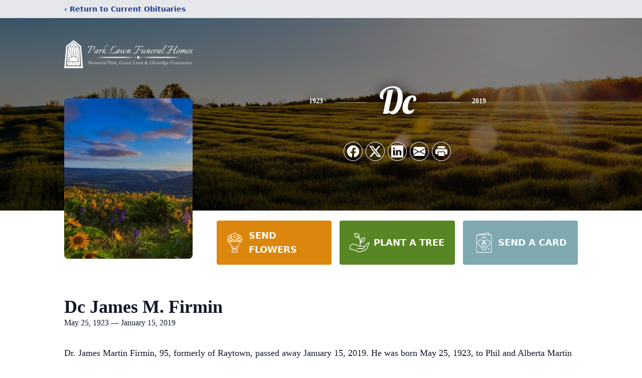

--- FILE ---
content_type: text/html; charset=utf-8
request_url: https://www.google.com/recaptcha/enterprise/anchor?ar=1&k=6Lf4jLokAAAAAFrNkAHyShBFDUK_fidIXhsL0pj3&co=aHR0cHM6Ly93d3cucGFya2xhd25mdW5lcmFscy5jb206NDQz&hl=en&type=image&v=PoyoqOPhxBO7pBk68S4YbpHZ&theme=light&size=invisible&badge=bottomright&anchor-ms=20000&execute-ms=30000&cb=u200bw62l81
body_size: 48674
content:
<!DOCTYPE HTML><html dir="ltr" lang="en"><head><meta http-equiv="Content-Type" content="text/html; charset=UTF-8">
<meta http-equiv="X-UA-Compatible" content="IE=edge">
<title>reCAPTCHA</title>
<style type="text/css">
/* cyrillic-ext */
@font-face {
  font-family: 'Roboto';
  font-style: normal;
  font-weight: 400;
  font-stretch: 100%;
  src: url(//fonts.gstatic.com/s/roboto/v48/KFO7CnqEu92Fr1ME7kSn66aGLdTylUAMa3GUBHMdazTgWw.woff2) format('woff2');
  unicode-range: U+0460-052F, U+1C80-1C8A, U+20B4, U+2DE0-2DFF, U+A640-A69F, U+FE2E-FE2F;
}
/* cyrillic */
@font-face {
  font-family: 'Roboto';
  font-style: normal;
  font-weight: 400;
  font-stretch: 100%;
  src: url(//fonts.gstatic.com/s/roboto/v48/KFO7CnqEu92Fr1ME7kSn66aGLdTylUAMa3iUBHMdazTgWw.woff2) format('woff2');
  unicode-range: U+0301, U+0400-045F, U+0490-0491, U+04B0-04B1, U+2116;
}
/* greek-ext */
@font-face {
  font-family: 'Roboto';
  font-style: normal;
  font-weight: 400;
  font-stretch: 100%;
  src: url(//fonts.gstatic.com/s/roboto/v48/KFO7CnqEu92Fr1ME7kSn66aGLdTylUAMa3CUBHMdazTgWw.woff2) format('woff2');
  unicode-range: U+1F00-1FFF;
}
/* greek */
@font-face {
  font-family: 'Roboto';
  font-style: normal;
  font-weight: 400;
  font-stretch: 100%;
  src: url(//fonts.gstatic.com/s/roboto/v48/KFO7CnqEu92Fr1ME7kSn66aGLdTylUAMa3-UBHMdazTgWw.woff2) format('woff2');
  unicode-range: U+0370-0377, U+037A-037F, U+0384-038A, U+038C, U+038E-03A1, U+03A3-03FF;
}
/* math */
@font-face {
  font-family: 'Roboto';
  font-style: normal;
  font-weight: 400;
  font-stretch: 100%;
  src: url(//fonts.gstatic.com/s/roboto/v48/KFO7CnqEu92Fr1ME7kSn66aGLdTylUAMawCUBHMdazTgWw.woff2) format('woff2');
  unicode-range: U+0302-0303, U+0305, U+0307-0308, U+0310, U+0312, U+0315, U+031A, U+0326-0327, U+032C, U+032F-0330, U+0332-0333, U+0338, U+033A, U+0346, U+034D, U+0391-03A1, U+03A3-03A9, U+03B1-03C9, U+03D1, U+03D5-03D6, U+03F0-03F1, U+03F4-03F5, U+2016-2017, U+2034-2038, U+203C, U+2040, U+2043, U+2047, U+2050, U+2057, U+205F, U+2070-2071, U+2074-208E, U+2090-209C, U+20D0-20DC, U+20E1, U+20E5-20EF, U+2100-2112, U+2114-2115, U+2117-2121, U+2123-214F, U+2190, U+2192, U+2194-21AE, U+21B0-21E5, U+21F1-21F2, U+21F4-2211, U+2213-2214, U+2216-22FF, U+2308-230B, U+2310, U+2319, U+231C-2321, U+2336-237A, U+237C, U+2395, U+239B-23B7, U+23D0, U+23DC-23E1, U+2474-2475, U+25AF, U+25B3, U+25B7, U+25BD, U+25C1, U+25CA, U+25CC, U+25FB, U+266D-266F, U+27C0-27FF, U+2900-2AFF, U+2B0E-2B11, U+2B30-2B4C, U+2BFE, U+3030, U+FF5B, U+FF5D, U+1D400-1D7FF, U+1EE00-1EEFF;
}
/* symbols */
@font-face {
  font-family: 'Roboto';
  font-style: normal;
  font-weight: 400;
  font-stretch: 100%;
  src: url(//fonts.gstatic.com/s/roboto/v48/KFO7CnqEu92Fr1ME7kSn66aGLdTylUAMaxKUBHMdazTgWw.woff2) format('woff2');
  unicode-range: U+0001-000C, U+000E-001F, U+007F-009F, U+20DD-20E0, U+20E2-20E4, U+2150-218F, U+2190, U+2192, U+2194-2199, U+21AF, U+21E6-21F0, U+21F3, U+2218-2219, U+2299, U+22C4-22C6, U+2300-243F, U+2440-244A, U+2460-24FF, U+25A0-27BF, U+2800-28FF, U+2921-2922, U+2981, U+29BF, U+29EB, U+2B00-2BFF, U+4DC0-4DFF, U+FFF9-FFFB, U+10140-1018E, U+10190-1019C, U+101A0, U+101D0-101FD, U+102E0-102FB, U+10E60-10E7E, U+1D2C0-1D2D3, U+1D2E0-1D37F, U+1F000-1F0FF, U+1F100-1F1AD, U+1F1E6-1F1FF, U+1F30D-1F30F, U+1F315, U+1F31C, U+1F31E, U+1F320-1F32C, U+1F336, U+1F378, U+1F37D, U+1F382, U+1F393-1F39F, U+1F3A7-1F3A8, U+1F3AC-1F3AF, U+1F3C2, U+1F3C4-1F3C6, U+1F3CA-1F3CE, U+1F3D4-1F3E0, U+1F3ED, U+1F3F1-1F3F3, U+1F3F5-1F3F7, U+1F408, U+1F415, U+1F41F, U+1F426, U+1F43F, U+1F441-1F442, U+1F444, U+1F446-1F449, U+1F44C-1F44E, U+1F453, U+1F46A, U+1F47D, U+1F4A3, U+1F4B0, U+1F4B3, U+1F4B9, U+1F4BB, U+1F4BF, U+1F4C8-1F4CB, U+1F4D6, U+1F4DA, U+1F4DF, U+1F4E3-1F4E6, U+1F4EA-1F4ED, U+1F4F7, U+1F4F9-1F4FB, U+1F4FD-1F4FE, U+1F503, U+1F507-1F50B, U+1F50D, U+1F512-1F513, U+1F53E-1F54A, U+1F54F-1F5FA, U+1F610, U+1F650-1F67F, U+1F687, U+1F68D, U+1F691, U+1F694, U+1F698, U+1F6AD, U+1F6B2, U+1F6B9-1F6BA, U+1F6BC, U+1F6C6-1F6CF, U+1F6D3-1F6D7, U+1F6E0-1F6EA, U+1F6F0-1F6F3, U+1F6F7-1F6FC, U+1F700-1F7FF, U+1F800-1F80B, U+1F810-1F847, U+1F850-1F859, U+1F860-1F887, U+1F890-1F8AD, U+1F8B0-1F8BB, U+1F8C0-1F8C1, U+1F900-1F90B, U+1F93B, U+1F946, U+1F984, U+1F996, U+1F9E9, U+1FA00-1FA6F, U+1FA70-1FA7C, U+1FA80-1FA89, U+1FA8F-1FAC6, U+1FACE-1FADC, U+1FADF-1FAE9, U+1FAF0-1FAF8, U+1FB00-1FBFF;
}
/* vietnamese */
@font-face {
  font-family: 'Roboto';
  font-style: normal;
  font-weight: 400;
  font-stretch: 100%;
  src: url(//fonts.gstatic.com/s/roboto/v48/KFO7CnqEu92Fr1ME7kSn66aGLdTylUAMa3OUBHMdazTgWw.woff2) format('woff2');
  unicode-range: U+0102-0103, U+0110-0111, U+0128-0129, U+0168-0169, U+01A0-01A1, U+01AF-01B0, U+0300-0301, U+0303-0304, U+0308-0309, U+0323, U+0329, U+1EA0-1EF9, U+20AB;
}
/* latin-ext */
@font-face {
  font-family: 'Roboto';
  font-style: normal;
  font-weight: 400;
  font-stretch: 100%;
  src: url(//fonts.gstatic.com/s/roboto/v48/KFO7CnqEu92Fr1ME7kSn66aGLdTylUAMa3KUBHMdazTgWw.woff2) format('woff2');
  unicode-range: U+0100-02BA, U+02BD-02C5, U+02C7-02CC, U+02CE-02D7, U+02DD-02FF, U+0304, U+0308, U+0329, U+1D00-1DBF, U+1E00-1E9F, U+1EF2-1EFF, U+2020, U+20A0-20AB, U+20AD-20C0, U+2113, U+2C60-2C7F, U+A720-A7FF;
}
/* latin */
@font-face {
  font-family: 'Roboto';
  font-style: normal;
  font-weight: 400;
  font-stretch: 100%;
  src: url(//fonts.gstatic.com/s/roboto/v48/KFO7CnqEu92Fr1ME7kSn66aGLdTylUAMa3yUBHMdazQ.woff2) format('woff2');
  unicode-range: U+0000-00FF, U+0131, U+0152-0153, U+02BB-02BC, U+02C6, U+02DA, U+02DC, U+0304, U+0308, U+0329, U+2000-206F, U+20AC, U+2122, U+2191, U+2193, U+2212, U+2215, U+FEFF, U+FFFD;
}
/* cyrillic-ext */
@font-face {
  font-family: 'Roboto';
  font-style: normal;
  font-weight: 500;
  font-stretch: 100%;
  src: url(//fonts.gstatic.com/s/roboto/v48/KFO7CnqEu92Fr1ME7kSn66aGLdTylUAMa3GUBHMdazTgWw.woff2) format('woff2');
  unicode-range: U+0460-052F, U+1C80-1C8A, U+20B4, U+2DE0-2DFF, U+A640-A69F, U+FE2E-FE2F;
}
/* cyrillic */
@font-face {
  font-family: 'Roboto';
  font-style: normal;
  font-weight: 500;
  font-stretch: 100%;
  src: url(//fonts.gstatic.com/s/roboto/v48/KFO7CnqEu92Fr1ME7kSn66aGLdTylUAMa3iUBHMdazTgWw.woff2) format('woff2');
  unicode-range: U+0301, U+0400-045F, U+0490-0491, U+04B0-04B1, U+2116;
}
/* greek-ext */
@font-face {
  font-family: 'Roboto';
  font-style: normal;
  font-weight: 500;
  font-stretch: 100%;
  src: url(//fonts.gstatic.com/s/roboto/v48/KFO7CnqEu92Fr1ME7kSn66aGLdTylUAMa3CUBHMdazTgWw.woff2) format('woff2');
  unicode-range: U+1F00-1FFF;
}
/* greek */
@font-face {
  font-family: 'Roboto';
  font-style: normal;
  font-weight: 500;
  font-stretch: 100%;
  src: url(//fonts.gstatic.com/s/roboto/v48/KFO7CnqEu92Fr1ME7kSn66aGLdTylUAMa3-UBHMdazTgWw.woff2) format('woff2');
  unicode-range: U+0370-0377, U+037A-037F, U+0384-038A, U+038C, U+038E-03A1, U+03A3-03FF;
}
/* math */
@font-face {
  font-family: 'Roboto';
  font-style: normal;
  font-weight: 500;
  font-stretch: 100%;
  src: url(//fonts.gstatic.com/s/roboto/v48/KFO7CnqEu92Fr1ME7kSn66aGLdTylUAMawCUBHMdazTgWw.woff2) format('woff2');
  unicode-range: U+0302-0303, U+0305, U+0307-0308, U+0310, U+0312, U+0315, U+031A, U+0326-0327, U+032C, U+032F-0330, U+0332-0333, U+0338, U+033A, U+0346, U+034D, U+0391-03A1, U+03A3-03A9, U+03B1-03C9, U+03D1, U+03D5-03D6, U+03F0-03F1, U+03F4-03F5, U+2016-2017, U+2034-2038, U+203C, U+2040, U+2043, U+2047, U+2050, U+2057, U+205F, U+2070-2071, U+2074-208E, U+2090-209C, U+20D0-20DC, U+20E1, U+20E5-20EF, U+2100-2112, U+2114-2115, U+2117-2121, U+2123-214F, U+2190, U+2192, U+2194-21AE, U+21B0-21E5, U+21F1-21F2, U+21F4-2211, U+2213-2214, U+2216-22FF, U+2308-230B, U+2310, U+2319, U+231C-2321, U+2336-237A, U+237C, U+2395, U+239B-23B7, U+23D0, U+23DC-23E1, U+2474-2475, U+25AF, U+25B3, U+25B7, U+25BD, U+25C1, U+25CA, U+25CC, U+25FB, U+266D-266F, U+27C0-27FF, U+2900-2AFF, U+2B0E-2B11, U+2B30-2B4C, U+2BFE, U+3030, U+FF5B, U+FF5D, U+1D400-1D7FF, U+1EE00-1EEFF;
}
/* symbols */
@font-face {
  font-family: 'Roboto';
  font-style: normal;
  font-weight: 500;
  font-stretch: 100%;
  src: url(//fonts.gstatic.com/s/roboto/v48/KFO7CnqEu92Fr1ME7kSn66aGLdTylUAMaxKUBHMdazTgWw.woff2) format('woff2');
  unicode-range: U+0001-000C, U+000E-001F, U+007F-009F, U+20DD-20E0, U+20E2-20E4, U+2150-218F, U+2190, U+2192, U+2194-2199, U+21AF, U+21E6-21F0, U+21F3, U+2218-2219, U+2299, U+22C4-22C6, U+2300-243F, U+2440-244A, U+2460-24FF, U+25A0-27BF, U+2800-28FF, U+2921-2922, U+2981, U+29BF, U+29EB, U+2B00-2BFF, U+4DC0-4DFF, U+FFF9-FFFB, U+10140-1018E, U+10190-1019C, U+101A0, U+101D0-101FD, U+102E0-102FB, U+10E60-10E7E, U+1D2C0-1D2D3, U+1D2E0-1D37F, U+1F000-1F0FF, U+1F100-1F1AD, U+1F1E6-1F1FF, U+1F30D-1F30F, U+1F315, U+1F31C, U+1F31E, U+1F320-1F32C, U+1F336, U+1F378, U+1F37D, U+1F382, U+1F393-1F39F, U+1F3A7-1F3A8, U+1F3AC-1F3AF, U+1F3C2, U+1F3C4-1F3C6, U+1F3CA-1F3CE, U+1F3D4-1F3E0, U+1F3ED, U+1F3F1-1F3F3, U+1F3F5-1F3F7, U+1F408, U+1F415, U+1F41F, U+1F426, U+1F43F, U+1F441-1F442, U+1F444, U+1F446-1F449, U+1F44C-1F44E, U+1F453, U+1F46A, U+1F47D, U+1F4A3, U+1F4B0, U+1F4B3, U+1F4B9, U+1F4BB, U+1F4BF, U+1F4C8-1F4CB, U+1F4D6, U+1F4DA, U+1F4DF, U+1F4E3-1F4E6, U+1F4EA-1F4ED, U+1F4F7, U+1F4F9-1F4FB, U+1F4FD-1F4FE, U+1F503, U+1F507-1F50B, U+1F50D, U+1F512-1F513, U+1F53E-1F54A, U+1F54F-1F5FA, U+1F610, U+1F650-1F67F, U+1F687, U+1F68D, U+1F691, U+1F694, U+1F698, U+1F6AD, U+1F6B2, U+1F6B9-1F6BA, U+1F6BC, U+1F6C6-1F6CF, U+1F6D3-1F6D7, U+1F6E0-1F6EA, U+1F6F0-1F6F3, U+1F6F7-1F6FC, U+1F700-1F7FF, U+1F800-1F80B, U+1F810-1F847, U+1F850-1F859, U+1F860-1F887, U+1F890-1F8AD, U+1F8B0-1F8BB, U+1F8C0-1F8C1, U+1F900-1F90B, U+1F93B, U+1F946, U+1F984, U+1F996, U+1F9E9, U+1FA00-1FA6F, U+1FA70-1FA7C, U+1FA80-1FA89, U+1FA8F-1FAC6, U+1FACE-1FADC, U+1FADF-1FAE9, U+1FAF0-1FAF8, U+1FB00-1FBFF;
}
/* vietnamese */
@font-face {
  font-family: 'Roboto';
  font-style: normal;
  font-weight: 500;
  font-stretch: 100%;
  src: url(//fonts.gstatic.com/s/roboto/v48/KFO7CnqEu92Fr1ME7kSn66aGLdTylUAMa3OUBHMdazTgWw.woff2) format('woff2');
  unicode-range: U+0102-0103, U+0110-0111, U+0128-0129, U+0168-0169, U+01A0-01A1, U+01AF-01B0, U+0300-0301, U+0303-0304, U+0308-0309, U+0323, U+0329, U+1EA0-1EF9, U+20AB;
}
/* latin-ext */
@font-face {
  font-family: 'Roboto';
  font-style: normal;
  font-weight: 500;
  font-stretch: 100%;
  src: url(//fonts.gstatic.com/s/roboto/v48/KFO7CnqEu92Fr1ME7kSn66aGLdTylUAMa3KUBHMdazTgWw.woff2) format('woff2');
  unicode-range: U+0100-02BA, U+02BD-02C5, U+02C7-02CC, U+02CE-02D7, U+02DD-02FF, U+0304, U+0308, U+0329, U+1D00-1DBF, U+1E00-1E9F, U+1EF2-1EFF, U+2020, U+20A0-20AB, U+20AD-20C0, U+2113, U+2C60-2C7F, U+A720-A7FF;
}
/* latin */
@font-face {
  font-family: 'Roboto';
  font-style: normal;
  font-weight: 500;
  font-stretch: 100%;
  src: url(//fonts.gstatic.com/s/roboto/v48/KFO7CnqEu92Fr1ME7kSn66aGLdTylUAMa3yUBHMdazQ.woff2) format('woff2');
  unicode-range: U+0000-00FF, U+0131, U+0152-0153, U+02BB-02BC, U+02C6, U+02DA, U+02DC, U+0304, U+0308, U+0329, U+2000-206F, U+20AC, U+2122, U+2191, U+2193, U+2212, U+2215, U+FEFF, U+FFFD;
}
/* cyrillic-ext */
@font-face {
  font-family: 'Roboto';
  font-style: normal;
  font-weight: 900;
  font-stretch: 100%;
  src: url(//fonts.gstatic.com/s/roboto/v48/KFO7CnqEu92Fr1ME7kSn66aGLdTylUAMa3GUBHMdazTgWw.woff2) format('woff2');
  unicode-range: U+0460-052F, U+1C80-1C8A, U+20B4, U+2DE0-2DFF, U+A640-A69F, U+FE2E-FE2F;
}
/* cyrillic */
@font-face {
  font-family: 'Roboto';
  font-style: normal;
  font-weight: 900;
  font-stretch: 100%;
  src: url(//fonts.gstatic.com/s/roboto/v48/KFO7CnqEu92Fr1ME7kSn66aGLdTylUAMa3iUBHMdazTgWw.woff2) format('woff2');
  unicode-range: U+0301, U+0400-045F, U+0490-0491, U+04B0-04B1, U+2116;
}
/* greek-ext */
@font-face {
  font-family: 'Roboto';
  font-style: normal;
  font-weight: 900;
  font-stretch: 100%;
  src: url(//fonts.gstatic.com/s/roboto/v48/KFO7CnqEu92Fr1ME7kSn66aGLdTylUAMa3CUBHMdazTgWw.woff2) format('woff2');
  unicode-range: U+1F00-1FFF;
}
/* greek */
@font-face {
  font-family: 'Roboto';
  font-style: normal;
  font-weight: 900;
  font-stretch: 100%;
  src: url(//fonts.gstatic.com/s/roboto/v48/KFO7CnqEu92Fr1ME7kSn66aGLdTylUAMa3-UBHMdazTgWw.woff2) format('woff2');
  unicode-range: U+0370-0377, U+037A-037F, U+0384-038A, U+038C, U+038E-03A1, U+03A3-03FF;
}
/* math */
@font-face {
  font-family: 'Roboto';
  font-style: normal;
  font-weight: 900;
  font-stretch: 100%;
  src: url(//fonts.gstatic.com/s/roboto/v48/KFO7CnqEu92Fr1ME7kSn66aGLdTylUAMawCUBHMdazTgWw.woff2) format('woff2');
  unicode-range: U+0302-0303, U+0305, U+0307-0308, U+0310, U+0312, U+0315, U+031A, U+0326-0327, U+032C, U+032F-0330, U+0332-0333, U+0338, U+033A, U+0346, U+034D, U+0391-03A1, U+03A3-03A9, U+03B1-03C9, U+03D1, U+03D5-03D6, U+03F0-03F1, U+03F4-03F5, U+2016-2017, U+2034-2038, U+203C, U+2040, U+2043, U+2047, U+2050, U+2057, U+205F, U+2070-2071, U+2074-208E, U+2090-209C, U+20D0-20DC, U+20E1, U+20E5-20EF, U+2100-2112, U+2114-2115, U+2117-2121, U+2123-214F, U+2190, U+2192, U+2194-21AE, U+21B0-21E5, U+21F1-21F2, U+21F4-2211, U+2213-2214, U+2216-22FF, U+2308-230B, U+2310, U+2319, U+231C-2321, U+2336-237A, U+237C, U+2395, U+239B-23B7, U+23D0, U+23DC-23E1, U+2474-2475, U+25AF, U+25B3, U+25B7, U+25BD, U+25C1, U+25CA, U+25CC, U+25FB, U+266D-266F, U+27C0-27FF, U+2900-2AFF, U+2B0E-2B11, U+2B30-2B4C, U+2BFE, U+3030, U+FF5B, U+FF5D, U+1D400-1D7FF, U+1EE00-1EEFF;
}
/* symbols */
@font-face {
  font-family: 'Roboto';
  font-style: normal;
  font-weight: 900;
  font-stretch: 100%;
  src: url(//fonts.gstatic.com/s/roboto/v48/KFO7CnqEu92Fr1ME7kSn66aGLdTylUAMaxKUBHMdazTgWw.woff2) format('woff2');
  unicode-range: U+0001-000C, U+000E-001F, U+007F-009F, U+20DD-20E0, U+20E2-20E4, U+2150-218F, U+2190, U+2192, U+2194-2199, U+21AF, U+21E6-21F0, U+21F3, U+2218-2219, U+2299, U+22C4-22C6, U+2300-243F, U+2440-244A, U+2460-24FF, U+25A0-27BF, U+2800-28FF, U+2921-2922, U+2981, U+29BF, U+29EB, U+2B00-2BFF, U+4DC0-4DFF, U+FFF9-FFFB, U+10140-1018E, U+10190-1019C, U+101A0, U+101D0-101FD, U+102E0-102FB, U+10E60-10E7E, U+1D2C0-1D2D3, U+1D2E0-1D37F, U+1F000-1F0FF, U+1F100-1F1AD, U+1F1E6-1F1FF, U+1F30D-1F30F, U+1F315, U+1F31C, U+1F31E, U+1F320-1F32C, U+1F336, U+1F378, U+1F37D, U+1F382, U+1F393-1F39F, U+1F3A7-1F3A8, U+1F3AC-1F3AF, U+1F3C2, U+1F3C4-1F3C6, U+1F3CA-1F3CE, U+1F3D4-1F3E0, U+1F3ED, U+1F3F1-1F3F3, U+1F3F5-1F3F7, U+1F408, U+1F415, U+1F41F, U+1F426, U+1F43F, U+1F441-1F442, U+1F444, U+1F446-1F449, U+1F44C-1F44E, U+1F453, U+1F46A, U+1F47D, U+1F4A3, U+1F4B0, U+1F4B3, U+1F4B9, U+1F4BB, U+1F4BF, U+1F4C8-1F4CB, U+1F4D6, U+1F4DA, U+1F4DF, U+1F4E3-1F4E6, U+1F4EA-1F4ED, U+1F4F7, U+1F4F9-1F4FB, U+1F4FD-1F4FE, U+1F503, U+1F507-1F50B, U+1F50D, U+1F512-1F513, U+1F53E-1F54A, U+1F54F-1F5FA, U+1F610, U+1F650-1F67F, U+1F687, U+1F68D, U+1F691, U+1F694, U+1F698, U+1F6AD, U+1F6B2, U+1F6B9-1F6BA, U+1F6BC, U+1F6C6-1F6CF, U+1F6D3-1F6D7, U+1F6E0-1F6EA, U+1F6F0-1F6F3, U+1F6F7-1F6FC, U+1F700-1F7FF, U+1F800-1F80B, U+1F810-1F847, U+1F850-1F859, U+1F860-1F887, U+1F890-1F8AD, U+1F8B0-1F8BB, U+1F8C0-1F8C1, U+1F900-1F90B, U+1F93B, U+1F946, U+1F984, U+1F996, U+1F9E9, U+1FA00-1FA6F, U+1FA70-1FA7C, U+1FA80-1FA89, U+1FA8F-1FAC6, U+1FACE-1FADC, U+1FADF-1FAE9, U+1FAF0-1FAF8, U+1FB00-1FBFF;
}
/* vietnamese */
@font-face {
  font-family: 'Roboto';
  font-style: normal;
  font-weight: 900;
  font-stretch: 100%;
  src: url(//fonts.gstatic.com/s/roboto/v48/KFO7CnqEu92Fr1ME7kSn66aGLdTylUAMa3OUBHMdazTgWw.woff2) format('woff2');
  unicode-range: U+0102-0103, U+0110-0111, U+0128-0129, U+0168-0169, U+01A0-01A1, U+01AF-01B0, U+0300-0301, U+0303-0304, U+0308-0309, U+0323, U+0329, U+1EA0-1EF9, U+20AB;
}
/* latin-ext */
@font-face {
  font-family: 'Roboto';
  font-style: normal;
  font-weight: 900;
  font-stretch: 100%;
  src: url(//fonts.gstatic.com/s/roboto/v48/KFO7CnqEu92Fr1ME7kSn66aGLdTylUAMa3KUBHMdazTgWw.woff2) format('woff2');
  unicode-range: U+0100-02BA, U+02BD-02C5, U+02C7-02CC, U+02CE-02D7, U+02DD-02FF, U+0304, U+0308, U+0329, U+1D00-1DBF, U+1E00-1E9F, U+1EF2-1EFF, U+2020, U+20A0-20AB, U+20AD-20C0, U+2113, U+2C60-2C7F, U+A720-A7FF;
}
/* latin */
@font-face {
  font-family: 'Roboto';
  font-style: normal;
  font-weight: 900;
  font-stretch: 100%;
  src: url(//fonts.gstatic.com/s/roboto/v48/KFO7CnqEu92Fr1ME7kSn66aGLdTylUAMa3yUBHMdazQ.woff2) format('woff2');
  unicode-range: U+0000-00FF, U+0131, U+0152-0153, U+02BB-02BC, U+02C6, U+02DA, U+02DC, U+0304, U+0308, U+0329, U+2000-206F, U+20AC, U+2122, U+2191, U+2193, U+2212, U+2215, U+FEFF, U+FFFD;
}

</style>
<link rel="stylesheet" type="text/css" href="https://www.gstatic.com/recaptcha/releases/PoyoqOPhxBO7pBk68S4YbpHZ/styles__ltr.css">
<script nonce="0WBWsZF6DAsxVXIJ2K972Q" type="text/javascript">window['__recaptcha_api'] = 'https://www.google.com/recaptcha/enterprise/';</script>
<script type="text/javascript" src="https://www.gstatic.com/recaptcha/releases/PoyoqOPhxBO7pBk68S4YbpHZ/recaptcha__en.js" nonce="0WBWsZF6DAsxVXIJ2K972Q">
      
    </script></head>
<body><div id="rc-anchor-alert" class="rc-anchor-alert"></div>
<input type="hidden" id="recaptcha-token" value="[base64]">
<script type="text/javascript" nonce="0WBWsZF6DAsxVXIJ2K972Q">
      recaptcha.anchor.Main.init("[\x22ainput\x22,[\x22bgdata\x22,\x22\x22,\[base64]/[base64]/[base64]/[base64]/[base64]/[base64]/KGcoTywyNTMsTy5PKSxVRyhPLEMpKTpnKE8sMjUzLEMpLE8pKSxsKSksTykpfSxieT1mdW5jdGlvbihDLE8sdSxsKXtmb3IobD0odT1SKEMpLDApO08+MDtPLS0pbD1sPDw4fFooQyk7ZyhDLHUsbCl9LFVHPWZ1bmN0aW9uKEMsTyl7Qy5pLmxlbmd0aD4xMDQ/[base64]/[base64]/[base64]/[base64]/[base64]/[base64]/[base64]\\u003d\x22,\[base64]\\u003d\\u003d\x22,\x22wqwmwrk8w7JARsO5ZQBUCj8gw6DDvz7DmMO+BjQWSmkzw53Cvk14Z15BEHLDiVjChRcydH82wrbDi3XCsyxPSHIUWGMGBMK9w6QbYQPClcKEwrEnwrgyRMOPJcKtChJ1KMO4wox4wpNOw5DCncODXsOELmzDh8O5J8KVwqHCoxxHw4bDv27CnSnCscOTw4/[base64]/[base64]/[base64]/wqNQP3XDtF8ucsKTw64Fw4bClsOlwqrDnsOSOCbDvMKtwr3CpirDpsK/NsK1w5bCisKOwqDCuQ4VNsK+cHxHw6BAwr5FwrYgw7p9w7XDgE4DIcOmwqJ5w5hCJU4Nwo/DqCzDo8K/wr7Chi7DicO9w5/DscOIQ1ddJkR7GFUPCMOzw43DlMK7w6J0ImU0B8KAwqYedF3DhW1abGXDujldDGwwwonDmMKGET1Sw4J2w5VewrjDjlXDlMOJC3TDp8OCw6ZvwqsxwqUtw5DCqBJLHcKdecKOwrVKw4s1OMOhUSQUI2XCmiPDqsOIwrfDr21Fw57ClW3Dg8KUO1vCl8O0GcO5w40XMG/CuXY0QFfDvMKqdcONwo4ZwrtMIxNQw4/Cs8KWLsKdwop4wpvCtMK0ccOKSCwJwpY8YMKBwpTCmR7CncOiccOGcmrDp3dOKsOUwpMlw73Dh8OKEkRcJXdFwqR2wpIGD8K9w40nwpXDhE1ZwpnCnl5OwpHCjgVwV8Otw7PDlcKzw6/DsRpNC3XCl8OYXglHYsK3GB7Ci3vCgsOIanTCky4BKXjDkyTCmsOgwoTDg8ONHlfDiQ0/wrXDlhowwq3CuMKIwoJFwqDDlQdudSzDs8O2w419OMOQwqzDs33Dj8OwWjrCi01Dwo3CosKLwpV/[base64]/O8Ktwox2wrLDvVPChihAw7/[base64]/VcKHY8KKHQXDpsOuw7BGKy5eeMOtKCYHb8KpwohnS8KvJcO9WcOhbQ/DqjBoF8K7w5FEwo/DusOkwqjDhsK3Vnx3w6xYYsOfw7/DncOMHMKcWsOVw55Dw6IWwojDnFHDvMKuH2ZFU0PDunTCi2kgcSJmWXnDlyLDolDDiMOEWwpaY8KHwrTDvFLDlhrDksOKwrDCoMKawrdIw5IoAnXDv23CmD/[base64]/DuVvClsOZw5jCl8OYIsOGwrQlw5HDgcK4FAnCsMKuWcOHUBRDf8OHJFfCqyA6w7/Diz7DtFfCkhvDthPDnGo8wo/DjBrDsMO5EwA9A8K9wqNvw7kJw4DDiDQbw7tNPsKJYxrCj8KWK8OTTkvCuRHDji86NRwhJsO6FMOqw5g6w4B1JMOJwrPDo1YrPX3DlsK8wqJ7LMOgCFbDjMO7wqDDicKCwolPwqVtZVJjMHXCuS7ClmLDhl/CmMKPScOZb8OUI1/DpcOLaAjDilJtemDDk8K/GMONwrEoG1InZcOvY8KbwrscbMKzw4fDuFkrMSHCvDNEwoAqwoPCtVTDthFCw4J/wqTCvHrCi8KNYsKowofCggVgwr/[base64]/DpAQDw4zCmcKQXyJ2Z21bScO5FjzCuRVkUjJUMhLDqAHCksOCNGkIw6BkIcOPJcOOc8OCwqRUwpXDgnJwOAXCmhRtUj97w6dVb3fCpMOqIEHDrG5HwqsUFCwpw6/DqMOQw4zCuMOZw4p0w7zDjhpfwrXDgcOkwqnCvsOAXStFPsOGfw3Cp8K/csOvPAnCmT0xw6fCt8Otw4PDh8Krw5kLfMOLLT/DucODw7Ilw7LDv03DtcOFW8OEDcOFDcKiYRhWw5pFWMOBAzLDvMO4UgTCtUrDizgdb8O+w5BRwr9Xwo4Lw5FMwpoxw694KAgGwpNVw7QRdWXDnsK/J8K0WsKtOcOUbsOcYGfDvzFmw5xTICzCnsOgMWYLQsKnXjLCrMOxZMONwrbDhcKTRg7DuMKEARfCmsKEw6/[base64]/ChVkCMcKWw54tbQvCqsKTwqsPDUs0w6zCjsOdNsKWwpgHWQ7Ci8Ohwpc/[base64]/w53Du8OIwqHCqHVKJhLDhz07w4hqw4Q/SMKDwpfCicO3wrk2w4bCoXoYw6LDn8K0w6nDs28Qwrp6wplVO8KEw4jCuCvCilXChMKFdcKUw4TDocKPKMO/wqHCr8OZwoQww51+VEDDk8OHEipewo/CjMOVwqnDk8Kswpt5wrHDgsOEwp4Jw6bCqsONw6PCvMOJdEdeayTDq8KyWcK8cTTDtikeGnvCiSlGw5zCrC/CocOVwrI6w7soWkY4TcO6w5hyGFtQw7fClhYfwo3DiMOfKWZRwqAgwo7DmsOSFsK/w7DDqmIvw73DssOBFVvCtMK+w4jCuRQPeE4vw7IuPsKSBHzCnSbDgsO9N8KALMK/[base64]/[base64]/wpnDk3rCm8Olwql+C8KqY8K6P8KEwrbCoMORAG1Ow6YZw4IkwrfCqnrCksOYEMOOw4PDtzsFwrNJw55owp96wpnDv1DDj07Cumt9w4nCj8OmwqPDn3DCusObw7rCunTDlzvDoCHDjMOHAHvDnA/[base64]/Do2FEWsOrScK3GGI0a8KCw7TDjEdWK2PCsABiZVguM1HDiVTDu1nCgCfCkcKbBcKXVsOqT8O4NcO6YD9PLy0kY8KkLyEaw77CsMK2UcKVw7Qtw7Mpw5rCm8Obwrwxw4rDu1/[base64]/CqCsVwpbCg8KkQsKwRWbCscKEwoURwq/DuAxpw6wlPCXDoFHDhDhkwqQYwrNnw55fRVTCrMKTw4sXZQlne247YHRnSsOMZ0YiwodUwrHChcObwp5+MHxHwqc/[base64]/PFbDmn7CjGDDg3N9CMOwODxgwod0wq3CjhfDtsOsw7N+SMKlEiTCmUXDhcKob0rDnjzDqjpvTMO8dCI9ZFPCj8O7w7AVwrcTVMO1w4HCgWTDhMOawphxwqfCtkvDsxY8aj/CiVYMQcKtM8KaCMOJdMK2PMOdVUTDqcKmI8Krw6nDnMKnecKuw7lsH0XCs23DqinCksOYwqgGB2fCpxzCunZwwpBbw5QZw4dTb2d+w6oxOcOzw7tAwrZQRUXCncOsw7PDhMK5wowdeQ7DujE4X8OEQMOzw7kswoTCs8O9G8Odw5TDp1rDhAvCvmLCp0rDosKuIH/DjThCEl3CqMOJwo7Ds8K9wqHCtMO7wqrDhB0DRCBLwpHDlxJGcVgkYkU5VMO5wrzCqyBXwrPDiRg0woN3RsOOBsOpwrTDpsOJYlbCvMKlNXpHw4rDj8OJAishwp5SS8OYwqvDjcOowqJuw79Bw6TCisK/FsOIA3k+EcOhwqcvwoDDrsKiQMOrwr3DsWDDgsKxUMKubcK0w799w7nCkTZcw67DrsOUw4vDokHCqsKjRsOsDkloOC8zXzp6w61UIMKJBsOCwpLCosKFw4fDtS/CqsKeVGrCrH7DqcOZw5pILyQGwoVZw55ew73ChMOIw53DocKRIMO4ASRHw7kOwpcIwpg1w6zCnMOdN0rDq8KvaFfDki7DqTTCgsOswpLCv8KcScKwVsKFw5w/[base64]/[base64]/dSYyw69twr/DoMOMKcK8fMKibEHDmcOpbDLCiMOtOFYURMOxw6rDh3nDlWMzZMKWM2PDj8K4RBQ+WcOyw4bDksObDU9Dw4DDuRLDhsK9wrXDl8O6w54dw7jCvFwKw4xSwqBAw7s/UgLCocKfwqsSwoZiBWMGw7IQCcOxwrzDm3plZMOoV8KOJ8KLw5fDlsOxHsKBLMKpw5PDvyLDr3/CuDHCqMKjwprCqMKkD3bDkV1YX8OswofCplN7UAYrZUZGT8OSwoRfABQdGGxqw4A8w7hWwrszM8Kkw7gTLMOmwog5wr/DncOiFFkKPzvChBQaw7/CtsK7G1wgwpwqBsOcw4LCgnHDkzN3w58TQsKkK8OMBHHDqB/[base64]/[base64]/[base64]/UMKjbcOHw4UWVQ4LYjzCpEzChirCsGBgV1zDvMOywqjDgcObJC/CimPCmMOCw5TDuQnDksOUw41PdAHCmlxXNV/[base64]/DnT4CVVgRMcKswrEowrVyw4HDg0MODSvCpCTDsMKXZSzDm8OswqAsw40PwpcSwoBDQcOEZWxbL8OUwqrCszQhw6DDqcOzwrxtc8K3H8OJw58swqDCjQXCmcKjw53ChcOFwqxHw4bDo8KjS0RYw7fCicK1w64eacOTRwsVw6U3TGfCk8O/w453AcO/UnsMw6DDvFY/TTZAW8OgwpDDlwYdw7seJMOvM8O1wozCn3LCjS7CqcOiVcOxbinCksKcwojCjm4kwrdVw60/[base64]/DkgNwwrfDl3gaO8ObDmAmw6IZwrtXNE/[base64]/CsgHDkMKFGRjDvDJLw6I0b8KZwrXDscOnA8OlwqHCvcKhMUDCqF/CvCvCvE3Dgg8Aw7QiecKjQMKsw4d9T8OowpTDvsKCw4sVFnHDo8OgG1BlIcOMQ8ONCSHCoUfCicOLw4grHGzCvDdHwqYbH8OtWU1Zw7/[base64]/[base64]/DoMO5wr1GXj7DmsOFw5LDoj9eTcOjwqpRw6gXw7wfwqXCtGAJXmbDn2XDtMOMTcOfw5pwwpLCuMKpwovDq8O2U3tmXCzDuXotw47DrRUXesOiA8O/wrbDgMOZw6PChMKZwrE6JsONwp7Cn8Khe8KRw4BbfsKbw67DtsOsaMKkTS3DiA7Dm8Kzw6VAYh50VMKMwpjClcKzwrR1w5hqw6RuwphAwplSw6NNB8O8LwUxwqfCqMOiwpXCrMK1ZR4vwr3CusOSw6dtCSPDiMOhwqc5QsKfLh10BsOaPTwsw7sgOMOWFHFiccKOw4Z/O8KWGDHDqjFHw5MiwpfCjsOMw7jCvyjCq8KFDsOiwp/CncKpJXbDosKFw5vCpAfDoGgGw5PDrQ8cw4lsPCrCt8Kow4bDoBLDizbCvsOLw5ocw6ccw5JHwqE+wrjChAI4MsObMcO8w6PCvgBQw6R5wogvBcOPwo/Cui7CssKmHMO4XcKMwqLDkVbCsRtMwo/CqcOXw7gBwqtGw6zCrcOPRB7DnUdxF1XCuBfDnBTCqRVuOxDCmMKVNR5ewqbCml/[base64]/CpnthFhvCvMKkw4hUcsKLw5V3wofDrQzDhxoRw6ZKw5AKwpXDiHJRw5MICsKufDhFVAfDicOrfDDCr8OxwqIyw5V7w73Ct8Ocw5ktbsO7w4dffzvDucKaw5Afwrs/WcOywpl8F8KBwpzCkTzDl2zCssOhw5NeYG45w6h+AsKlZ2Uzwr4RCMK2w5LCo318BcKAWcK/Z8KkDsOROyDDiUPDiMKjY8O+D0Fxw4ddCwvDmMKAw6wbacKeD8KBw5PDnwDCpgnDiQdADsOANMKVwojDkX/CmAdgdSDDlRMBw6dlw5tKw4TCizfDvcOtLm/DlsOwwqNoHcKyw6zDlEPCu8OUwpUAw5Mac8K4IsOQFcK6a8OzMMOGbG/CpGLDnsOLw6HDhH3CmwNuwpssG3nDhcKXw5zDh8OhcmfDiDLDgsKIw4LCnmhhU8OvwotLw7nCgjvCt8Kuw7oMwo87XV/Djys8eT/DjMORScOaKsORwrjCrHR1ccOkwrd0w77CtXpkesK/wrZhwr7Dp8K7wqhXwpsIYBdTw793ARDDocKJwrU/[base64]/Ct1ITw6YceMOcwozCgMOQwozCvTt/T39XRyzCqcKGUB/[base64]/[base64]/[base64]/[base64]/CkcKNY3TDp8KudcOYwpTCiycoC8KXwrAEAMOGw5sCf8KrKsOGfzY3w7bDlsO0wqHDllUrwokGwprDiAfCr8KIZV5/[base64]/DoiA6fyDCosKCw4p4ecKuLR15w5MWw4gxwqjDhAwLBsOmw4DDgsKwwpPDocK6PMOtEMOJHsOYSsKgG8K0w4DChcO2O8KTYXE3wrrCqsKuK8KAR8O6TSTDixvCo8OIwr7DlsOxGg1Uw7DDmsOdwqd1w7fCpMOuw47Do8KJIxfDrFfCtzzDpXbDsMKnaFbCj2w/e8KHw51IFsKaXcObw5pBwpHDi3DDvCAVw5LCt8OUw7cBecKMGT9DLcKXBAHCnBLDu8KBSi0FI8KmGT9dwoZ3PTLDqV1IbUDCncOIw7E3VzLDvkzCvV3DjBAVw5Fjw5fCg8KKwqjCnsKPw4fCohTCkcOkXn7Cp8OTfsK/w419SMK5TsO0wpZxw4Y+ch/CkTDDomkLVcK7GkrCjjLDt1cFKCpsw5lewpVow4ZMw7vDsmXCi8KKw7wXIcK+DRvDlTwjw7vCk8OqViEIXMKjScKbcWLDi8OWHihUwooKHsKtR8KSFmxXKcObw4PDt3NSwp96w7nCqmjDojfDkHpVRyvDvMKRwqfCtcOENXXCmsOHEi4RACF4w7fDkMO1bsK3H2/Cq8OMQFRlAX1aw68HcMOTwpXDgMONw5h/YcOQY2gowovDnAcCLcOowo7CqnF7Vyx7wqjDn8O8FMK2w5HCpSsmRsOHYA/DiFLCgB0PwrYuOcOOcMOOw6bClj/DiHoZMsOTw7N+KsOAwrvDvMKewqQ6DkUDw5PCi8OubiZOZAfCjhoxZcOpYcKiGAB2wr/DgV7DoMK2dMK2QsK9PcKKaMONdMK0wrVbwrw4Ox7Ds1gAaULDpBPDjDcOwoE2Bw9XezBZMy/CssOOc8OJVMOEw7nDgi/CvD/DscOEwp3Dt19Kw5TCicOEw4ocBMKhZsO8wpDCjxHCql/DlhIgXMKHVlXDjzB5N8Kiw5cvwqkFY8KFPTkywozDg2d4YgEWw4bDiMKFBgjCicOfwqbDtMODw5YuPFl/wrDCg8K2w5x2DcKmw4zDicKYA8KLw7PCtcK4woLCvmkyKsKgwr55w6cUHsKEwoPChMOMO3HCu8KSCzPCpcKIDirCicKUwrrCrGjDljDCgsOpwoFqw4/CncOMKUfDjArCnyHDssOvwobCjjLDjkdVw7kqMcKjAsOsw5/CpiDDtgfCvgjDtilgWGIMwrcQw5vCmx07ecOqL8O5w7JOfTM8wpszTVLDoQfDusORw6vDr8KSw7ALwpN/w6VQa8OPw7Yqwq/DksKcw5wYwqjChsKYQ8OiXMOdBsOmGm4hwr43w6FmIcOxwrMneifDvsKhFsK8TCTCpcKzwrjDpiHCg8K2w5c3wpBqw4EKw5zCpHYeHsKLLEx0XcOjwqFkFEUDwpnDn0zCjxULw5TDomXDi1fCphBTw6UDwobDvWFbEVvDk2HCvcOrw6t8w6F7QMK/w6DDvSfDpMOywrhdw5vDo8Ocw67Cgg7DiMKqw5k4QcOzKAvCl8OQw6FbZ2R/w6QlUMOtwqrCoWTDp8O4w4DCjwrCmMOAdl7DiULCuHvClx93MsK5bMKrJMKoY8KcwpxIRMKyC21xwoJOE8Odw5/CjjkPH21dTFcww6TCusK0wrgeRcOyejMWcABcfcK2L38HMjNpGAh3wqhvWMKzw4tqwqfCr8OfwoEhRw5BZcKIwoJ5w7nDhsOGeMKhS8Odw5nDkcK+BHIfwr/[base64]/DiMKEw5sowq3DpEfCjjB2GkzCvsOAVTzCp8OOHx3Ds8OGY03DoGnDv8KXJn7CpyHDkMOgwoErXcKLW29YwqRLwr/Cu8Osw5VkXF89w7/DkcOdE8ODwofCisOuw71kw683CSsaKi/[base64]/CsGbCnsOVw65Uw41bFMKpd0h6w6PCgsO2WnIYKgbCrcKtPkHDtXZIS8O4FMKuRSUGw5nDlsKFwojDumkdVMOhwpPCscKTw6M8w5BBw4lKwpXDh8OmW8OkC8OPw74nwoAwG8OrKW5ww6vCtSQ8w4/CqjdBwoDDi1PDg2YTw63CtcO8wo1LCjfDkcOgwporOsOxWsK/w60vOcOLPFMTW33DvcK2XsOeOMKoPgNfYsOuMMKCWU1nNQjDi8Oqw4FDQ8OGWnImEjF+w4DCtcKwUm3DvHTDkCfDj3jCpcK3w5lpHcOPwrrDiD/Ct8OEEC/DoQ4LDDdNTsKiV8K8R2fCuyhDw5BcCi3CuMKUw5fCjsK/AAAZwobDsmxTUQvCm8K9wq7ChcOvw6zDpMKnw5nDscO1wplQRj/CncOMJWB8CsO5w4gew4jDscOsw5bDpmPDi8KkwpDCncKPwpA/[base64]/[base64]/[base64]/Dn3rDucK+NBjCnsKra8OFU8KhT2rChcK/wrHDisKoFgzDkGLDrnciw4LCosKVw7nClMKmwoFhQhnCpsKQwp1bDMOmwr3DpwzDpsObwrrDjmlzS8OQw5U8FcKDwoXCn397OE7DoAwcw5rDmsKbw7wtWhrCuCRUw5zCv10pJ2zDuEotb8KzwrwhIcOSdTZRw5rCsMK0w5/Dh8Okw6XDjWzDisOBwprCuWDDtMKmw4fCrsK4w4dYMyXDpMK2w7nDl8OlJBV+KWnDkMOfw7oddMKuUcOIw68PW8KPw4BEwrbCo8OiwpXDr8KvwozDh1/Doj/[base64]/CpCtmw5FnTWZSw5IQw4YCw57ClMKabsKEZTQHw5gQOsKAwrzCvsOPakLCtE8cw5oiw57Ds8OrAnbCi8OALlrDo8KWwpTDs8OGw4DCgMOecMKRcXHDqcK/N8KswrYITjrDrcOOwo59cMKZw5/ChkVNXcK9csKUwoXDscKML3vDsMKsEMKAw7HCjxHCngbDgcOLIBk+wovDvMOJeycIwpxbwokdTcOCwqhlb8KXwqPDvivDmBUAGsOAw4/Cjy9xw43Ciw1Bw71tw4Ayw4QjCRjDvzjCh2LDucOHa8O7M8Kiw5jCicKNwoEtwoXDjcOiFsOxw6xdw5wWbSYIPjgAwoDDmMK/[base64]/Dl8OXDAkJesOURE7Cq8K2V8OnY8OCwrRHd13DrsKoKMO3PMOFwoLDtsKXwqjDnFfCvGMzNsOPZTvDncK9wqwIw5HCrMKfwqfCsQ0Bw4FCwr/CqEXCmypbADJ0PcONw5rDtcO6HsKraMO8EMOzUSNff0BnGMOswqAzH3vDkcKtw7vCiHsKwrTCqkdoNMK5aizDkcK+w67DvsOmdQpiCcKXbHrCqhY2w4zChcKGBsOQw4jDjR7CuhfDg1TDkQHCl8OBw7PDosK5w4Ejwr/[base64]/w7cxYQ3DqFtlwpoTwpnDtjfDiMKYw5pPCQPDqB7CicKaDMK/[base64]/Cg8KUwoxWP8O/[base64]/[base64]/[base64]/CqMKhDEfDlyPCkcOTWF7CmFw7esKZwpDDnCIaWjbCgMKFw5cXVnMSworDjhnDiFkpDgZjwpDChFo1UGFrCSbChQJ1w6LDqn3CjxLDosOjwp7DiF1hwp9Sf8Ksw4XCpsK4w5DDnEkTwqpGw7/[base64]/DqsKbTxLDkXfCqcOhw7s5w5rDucOlwrZfKcKEw74iwrHCun/CoMKFwosKO8OWbQXDpsOmSgN4wrxFXGbDtcKlw6/ClsO4wrIabsKAY3gtw79Rw6law7rDiD8gFcOSwo/DvMOHwr3DhsKTwpPCslxPwpjCsMKCw7IjJMOmwrsgw73CsWPCncOnw5HComl1wqxIwoXDolPCvcKYwp45JcOkw7nCpcO4SwLDlBlFwpnDp3ZFJcOowqw0fhjDhMK/UEzCnsOYcMOKMsO2McOtIWTCh8O2wrLCgsK1w5nClnBCw6o4wopkwrcuYsK2wpIoImXCqsObQWLCuxUMJwcmVwvDvcKow73CtsOjw6jCrVfDlTd8PivCtVBJD8ORw6LDg8OEwrbDn8OUBMOWYyTDmsKbw7oFw402AsOdfMO/Y8Kdw6ZbMAdta8KgAsKzwrDDnjcVP3rDssKeZxJrBMK0IMO5UxATBsOZwqwVw5oVNRbCjlgxwprDnzpMUjtYw6XDusKtwpAGKHPDoMO2woM6SC11w6gGw5dbf8KJLQ7ChMOSwpnCtx8mFMOiwpw/wrYxUcK9B8OCwp5IHjkZNsO4wrTDqDHCniI0wopyw77CocKZwqZwb2HChkdKwpIswofDu8KFSmYxw67Cgn0fWwoOw7jCncOfccOjwpXDq8OMwovCrMKGwqQ1w4ZcbFEke8KrwoXCogA/w7HCt8KSZ8KCwpzDnMKRwo3DtcOGw6fDl8Krwp3Coz3DvlTClcK0wq96WsOwwrwNHljDjy4tHxXDnMOvFsKPDsOnw5fDij9qX8KqaErDmcKuUMOYwoVxw4dawotjIsKlw55LUcOlfDNVwp1gw6DCuRnDrVl0BX3CjWnDnzRMw7Q/wpHCkzw6wq7DgMK4wo8IJWfDmEHDg8OpEXnDnsK1woQgNcOcwrbDpD95w5E4wr/CkcOlw5MEw5RpH0rDkBgYw4xYwprDkMOdIkHCm2w8FnnDuMOdwr8PwqTChxbDhcK0w4PCv8KOekUxwqofw48GMMK9U8Kgw4/DvcOowrPCisKLw4QaKR/CsmUTd2Zqw7onPsKTw4EIwrZiwqjCo8KxKMOKWxDDnHnCmUnCqsOsOh86w4vDscONdEfDvlEdwrXCr8KXw5PDqVU1wqc6BXbCiMOnwoV9woRzwoUIwrPCgzvCv8KPeSbDvGUOB23Cl8O7w6/DmMKhZk8jw53DosOvw6Bvw44fw4V9ERHDhWbCgcKlwrnDjsKWw5Ysw7XCnEfDuw1Fw7nDhsK9VE9Cw5kfw6zDjVkKbcOlDcOpT8OUf8OtwrnCqiTDqMOpw5/DvX46DMKMf8OVGmvDlydxRMKRT8K2wrTDgGM2ZS/Dl8K4wpDDicK1wqBNFlvDnRfCtwIZN0Y4wp1oBsKuw7PDj8Kyw5/CucKTw6bDqcKZMcKJwrQnJsKICiw1FG3CoMONw5wCwoYNwq40RMKwwo3Djix/wqA7VmpZwq1WwqZOHcOaU8OAw4XCkMOMw7JRw7/[base64]/CocKCwpgOwoHCp8KYwpszXcKEWMO3woDCvsOGwpp5w50cKMKuw7/CucOcHcKQwq84CcKzw456GiPDiQ7CtMKUdsONNcOWwqrDjUMiZsKqDMOWwo1+woNwwrRJw7VaAsO/[base64]/DmsOzw6YZKMKvwr0ybsKJwqZBJcOUDcODU8OkHMKwworDhiDDuMK5WGBWS8OQw51Ewo3CmmJWacKmwpQVFR3CrGAFEBQYYRrDisKgw4DCgmTDgsK1w7sdw6MgwqwoM8O9wpoOw6E5w57Dvn58JcKLw6k4w6cjwpDCgkowEVbChMO3Wj00wo/CqMOSwrbDiULDicKkaWgTehZzwpAiwpjDvyzCknJBwq1sUHTClMKra8OAUcKPwpLDi8KzwqHCsg3DpmA/wr3DqsKLwrhhS8KeGmrClcOZf17DlzFxwqRQwop1JQXCiyxZw5nCvsKuwrgMw78iwr7CoEZvZ8Ktwp4+w5lNwqomfi/Ci1nDsh5Dw7jCnsKdw6rCvHc8wrRDDy/Djz3DmsKSI8OawqfDvmjClcOmwrlwwr8bw5BPVknCjVQtI8O4wpUaF2rDtsKkwqhKw7IkMsKcdcKmHyhBwrcTw6RPw6MRw5pxw48ZwojDk8KVH8OKf8OZwqpNT8KiRcKVwpt/[base64]/CtjXCjsOPwqXDnnzDuGbChMO0woDDmMONFsKFB8Knw7dyPMKZwoQ2w63Cs8KadMOPwprDokl0wr7DgTgRw6FTwofCkVILwqDDqcOtw5xxGsKUf8OGdjLCoQ52WU4PBcKzX8KOw7cJB2vDjR7CvU3Dt8ODwpjDtAcKwqzDtnLDvj/[base64]/Cq8Kcw4LChsOvw4/DkTAjwoBQw6rCl8Ouw4rDiRvDjcO/w7VEJyA2MGPDgmtnbRXDvjnDtglEbcOCwpvDvWnChEREJsOBwoRNCsKYRgrCqcKmwr5zKMOGHQDCssOIworDgsORwoTCiyfCrmgyVyI4w77Dt8OEFMK0Y0hGc8Okw7J2w5/Cs8ORw7DDnMKmwoTCl8KqAF/Dn0MkwrBGw7jDkcKdRjnCgidQwogtw4bDjcOowozCnEETw5TCk0QZwpxYMXbDtsK2w63ChcOcEwFlVXBDwonCgsO/ZlvDvhdbw5HCpW5ZworDt8O/OUfChwbCnCfCgDzDjsK5QMKNw6cxDcKrTcOXw7MXWMKAwrt9O8KGw7F4ZirDk8K1ZsOZw7hXwoBjMcK4w43Dg8OTwpXDhsOUCwQ3VlZew70oWArCiG9PwpvChks4KzjDncKcQhYZYCrDqsOiw51Fw7fDgRfDl1DDtWXCusOBK1h6aX8/aHIuRsO6w6Z7BVEoWsOYM8OPQMO9wogNGWFiEBhkwpjCpMORWFU+QB7DjsO6w44Nw7LDsixMw6t5fjAid8KMw7ALEMKlM3oNwoTDhcKAwrY2wo9aw6gnI8Kxw5PDhsOeL8O2SWNMw77Ck8Oww5/DuFTDiAbDncKbTsOWMFIHw4zDm8ONwoYzEnxMwqnDu0/Ch8KnCMKPwqQTYlbDq2HClWZJw518Agg8w6xTw77CoMKAAVHDrlHCr8O9OR/[base64]/FhPDpFF7wqTDoUDDlMK5cArCu8OQwo7DncOIwp0UwptwNz08EjR2IsO/w5c1Xl4pwrt4BMKpwq7DpcOkRCnDp8KLw5pXNwzCkB0ww5ZVwqRbL8K7wr3CoD4qGsOtw4UVwpjDiCHCs8OQEsO/N8OgBl3DkTfCu8OIw5zCvxIja8OWwp/[base64]/CtcOKMsKzfjpOw6DDiMKpw7VxwpvDoWfCvcOrwoLCoVTCuxLCu1ZzwqLCgWUlwoTCqTTDujVHwo/[base64]/RcK1MMOCUxXCp0NiL33CtBtHw6IaYMKWI8OSw6jDq1HCoD/[base64]/[base64]/ecOhw7PDisK9OMKDK8OWbcKHwqowPXdOwoxlPU3CkQDCscKdwrEmw5kewrw9PXrDs8K5ey4fwpbDhsKywqwowrPDrsOYwopeXSt7w4Miw6DCgcKFWMO3w7VJZcK6w5VbBMOLwphMLArDh3bCnxvDhcKUUcOEwqPDohxCwpQ1w7kWw4xgwqhhwod9wqsWw6/CrVrCp2XCkTTDnwdQwp1SGsK4wrpidR0HIHMnw6NIw7Usw7TCuRdYZMKAL8Kyc8Kdwr/Dvn5KS8OXwrnCpMOhw7rCt8K3wo7DoCRAw4A3NgDCtcORw4ZDD8KWfXhxwo4JZsOhw5XCpmIWwrnCjX7Dg8O8w5VIDXfDpMKuwr1+ZirDkMOHOsOoE8Onw50Vw4EFBSvChcOrBMOmFMO4ElvCsEs+wpzDqMOROxvCuFTCnydew77DhC8ABsOWP8OVwojCtHMEwqjDpE/DgXfCoUfDl1rCpDfDhsONwpwKWMKwb0XDqRLDu8Opd8OrfkTCp1rDsXPDnxTCoMOQegFBwrlFwq7DuMKnw7PDiVLCpsO4w4vCgsOwf3XDoSzDoMOdP8K6aMOKdcKpZMKow5zDnMO3w6hocm/CoCPCoMOjTcK6wqfCvcOiRVQ/bMO9w6ZfaiYFwp9GDxrChcODFcOJwoBQU8KNw783w7nCisKUw6vCjcOsw6PCrsOREx/ClS15woDDtDfCjybCusOtD8Oiw6RQGcO1w4RXUMKcw4JdViMFwolZw7DClsO9w47CqMOARCwHaMODwprDoUzDhMOQZMK5wpDDo8Kkw4DCjw3CpcOow49bfsOnDk1QNMOKIwbDn3UcQsOlPsKiwq98CcO5wonCjAYuIFEGw5gxwrfDpcOWwp/CtcKIYCtzYcKLw5M0wofCtXlkXcKNwoXCvsOQPCgeOMOlw4VUwq3CvcKOCW7Cll/CnMKcw4F6w4rDrcKscsKxNSDDnsOdHGbCt8OAwo3CkMOQwrJMw6vDgcK0cMKyF8Kxa2fCnsOYUsKTw4ksWgYdw43DjsKJf2sFJ8KAw4VMwprCvsO8D8O/w6Vow50BfXhYw7tLw5hILy0Ew7giwpPCg8Kkw5PCkMKnKB/DvB3Dh8Ojw5cqwrMFwoM1w64Jw6M9wpvDrsOhecKEfMK3e14Jw5HDhMK/w5fDucOtwr5Pwp7DgMObU2Z1EsK/esO1RnpewpfDosOMcsOwXTMQw5vCumDCoTdXKcK2cAZMwoPDncKzw6DDnWFEwp4dwr/DhFjChS3CjcOPwoHCjy0GTcKZwozDkQ3Cuz4Gw6NmwpHDj8OgSwNGw5wbwobDssOcwptoCm/DgcOtW8OiJ8K9XXwHbxEBRcOGw7UdARLCisK3YcObaMKrwovCg8OZwrJoCMKcEMKSGExPMcKBc8KfFMKAw7AQDcORwrfDoMK/XFvDlBvDjsOSD8K9wq4Xw7fCksOaw4bCusOwJVjDu8O6LWrDmMKQw7LCocK2ZW7CkMKDcMKfwrUBw6DCscKDVz3CjGB6eMKzw5zCpg/CqUsEc0LDpcKPXFnDr2rDlcOVIQEHO3rDlg3CkcOOXRXDsFbDq8KuXcORw5AYw5TDq8OPwpNYw5PDqiltwp7Cpw7CgB3Do8OOw5kFYzPChsKaw5vCmgbDj8K+BsO3wr1OAMONGW/CtMK7wqjDs2TDu2J4woNPMWoHTWI9wok4wqLCs35+N8Oiw6d5f8Knw7TDlsO1wqbCrBhlwo4Rw4AWw5x9TALDuSVOIcKtwpTDpw7DmDhCDkrCgcO+FMODwpvDslvCtnlgw6k/[base64]/wqBDworDmEFdwpfDhcOUwoRBKcOUSMK2wrxww6zDrsKRAcK+BkwYw6gLwozCgcOAMcOawoDCnsKvwovCnisFOcKZw40lTCctwo/CqhHDtRLCkcOkc2jCkQzCq8KNMmleZRYvbsKgw58iwrByMxPCoXduw4jCqCtvwq7CtBXDi8OQXyBNwoRQUHM+w55IV8KXVsKzw7hwNMOmMQjClw1xHB/DqcOKL8KUdGkNaCTDrsOIcWzDt2TCqVXDt38FwpbDj8OwXMOUw7DDkcKrw4vCgVMsw7fCnDPCrhTDkF51w7gfwq/DqcOnwpPDncO9TsKYwqvDtcODwrTDgHZYYErCvcKdfMKWwponcSV/w7NlVG/[base64]/DpD5Fwoxqw4fCrS/CnWQ0VxR7w6VcGMKwwpPCqsOJwoHDpsKDw4s3w5hsw41Vw4w5w4/[base64]/DvUbDk1/[base64]/Cv8OjUz9rLGfDhRNTwrDDjMKhw7t0YmLDiFN/w6F9X8OEw4DClHNDw7pwVcOuwqQEwoAPTCJOwq0AIwMYNDDCi8OOw7M5w4rClmxkBMK/SsKawqZ7Gx7Cmh0jw7krO8OQwrFZAmzDicOGwpcnQ2ozwrrCrU4RK00AwphGSMKgSMOoKyFDXsOsejnCmXjDvCA2IVNDXcOIwqHCoBJOwrs/CHB3wpNfTRzCklTCkcKTWVdmNcO9A8Orw540wpbCoMOzX3JNwp/Cm156w54wOsKLKxRhWVU/Q8KGwpjDgMKiwo/[base64]/[base64]/w4EFAFZGfsKabMKrw6LDssKlEsKTwq02wrXDvmzDg8Ocw5DDrnxPw7oHw4zCusK1b0olAsKGDsK7bsKbwrNIw6gzDwzDm1EKU8Kwwp0bwpvDsifCiRbDqAbCmsO/wpbDlMOcdhI7W8Kdw6vDiMOLw7LCuMK6FG3DjQrDh8OLJcKYw5tvwq/Cv8O3woBBw4xUdykQw7jCncOXK8Omw4hAwoDDvSbCk1HClsOgw7bDv8O8V8KcwrEwwrrDqMOnwpJsw4LDv3fCukvDiTMQwrnDn1fCsiV1CMKnWsOdw7BAw4zDlMOAcMK5LnFKccKlw47Cq8O4w4zDmcKmw5LCo8OODcKaRxXDnlTDrcOZw63Co8K/w7rCoMKPK8OQwpo2dkVyKnjDgsOhNcOowphuw7Yiw4fDrMKJw7U2wo/DncOfcMOow4Nzw4QLF8O0DB7DuHfCtWUUw7HCrMKpT3jCkwFKbXzCkMOPTsOKwplcwrLCuMOdPTZ+GMObHmlPRsKme1jDo2ZHw5DCo2VOwqfCjlHCnzYYwrYvwrXDp8Okwq/DjxAsU8OvUcKzQTtEehnCmgrChMKBwrDDlgpXw7PDo8KyWsKBFcKMecONwrfCnULDnMOewoVBw4BywpvCmn3CozEYGMOvw7XCkcKzwokZTsKjwr7CkcOEDw/DozXDvz3DuX8TeEXDq8OFwpVzCH/Dgn9qNEUXwpZpw7DCsC5eRcOYw49MUcKtYB0Nw7Mla8KUw6stwrJWNkVAVsOXwpUV\x22],null,[\x22conf\x22,null,\x226Lf4jLokAAAAAFrNkAHyShBFDUK_fidIXhsL0pj3\x22,0,null,null,null,1,[21,125,63,73,95,87,41,43,42,83,102,105,109,121],[1017145,246],0,null,null,null,null,0,null,0,null,700,1,null,0,\[base64]/76lBhnEnQkZnOKMAhnM8xEZ\x22,0,0,null,null,1,null,0,0,null,null,null,0],\x22https://www.parklawnfunerals.com:443\x22,null,[3,1,1],null,null,null,1,3600,[\x22https://www.google.com/intl/en/policies/privacy/\x22,\x22https://www.google.com/intl/en/policies/terms/\x22],\x22+MNzcDd7xCvWdLEOEp7TA30jE9k8jZdDDn5tAgY6ch0\\u003d\x22,1,0,null,1,1769348759629,0,0,[172,217,195],null,[54],\x22RC-h3P6Zm1NDjlxnw\x22,null,null,null,null,null,\x220dAFcWeA4RJwiQ-sE1WraBaXJFvHUMrezj822re-tD8muSXjJi-MlqoT8yoM1fnJJSxrRBnBWa4n9Sj2Wkh92aHVPNXrN114nW6w\x22,1769431559850]");
    </script></body></html>